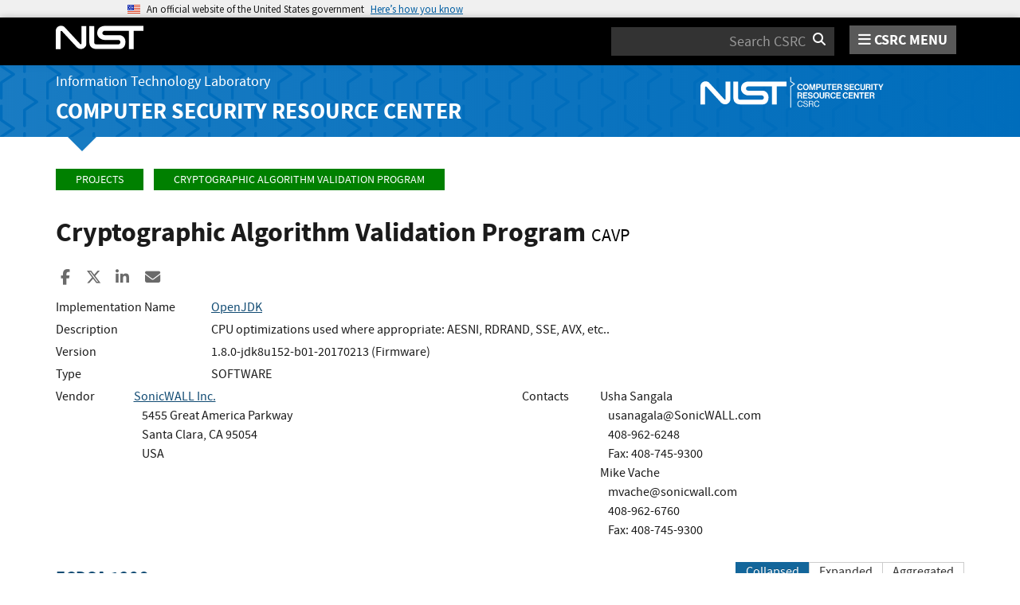

--- FILE ---
content_type: text/html; charset=utf-8
request_url: https://csrc.nist.gov/projects/Cryptographic-Algorithm-Validation-Program/details?source=ECDSA&number=1286
body_size: 9623
content:
<!DOCTYPE html>
<html lang="en-us" xml:lang="en-us">
<head>
    <meta charset="utf-8" />
    <title>Cryptographic Algorithm Validation Program | CSRC</title>
    <meta http-equiv="content-type" content="text/html; charset=UTF-8" />
    <meta http-equiv="content-style-type" content="text/css" />
    <meta http-equiv="content-script-type" content="text/javascript" />
    <meta name="viewport" content="width=device-width, initial-scale=1.0" />
    <meta name="msapplication-config" content="/CSRC/Media/images/favicons/browserconfig.xml" />
    <meta name="theme-color" content="#000000" />
    <meta name="google-site-verification" content="xbrnrVYDgLD-Bd64xHLCt4XsPXzUhQ-4lGMj4TdUUTA" />
    

	<meta name="description" content="" />

	<!-- dcterms meta information -->
	<meta name="dcterms.title" content="Validation Search - Cryptographic Algorithm Validation Program | CSRC | CSRC" />
	<meta name="dcterms.description" content="" />
	<meta name="dcterms.creator" content="Computer Security Division, Information Technology Laboratory, National Institute of Standards and Technology, U.S. Department of Commerce" />
	<meta name="dcterms.date.created" scheme="ISO8601" content="2016-10-05" />
	<meta name="dcterms.date.reviewed" scheme="ISO8601" content="2025-04-03" />
	<meta name="dcterms.language" scheme="DCTERMS.RFC1766" content="EN-US" />

	<!-- Facebook OpenGraph Tags -->
	<meta name="og:site_name" content="CSRC | NIST" />
	<meta name="og:type" content="article" />
	<meta name="og:url" content="https://content.csrc.e1c.nist.gov/projects/Cryptographic-Algorithm-Validation-Program/details?source=ECDSA&amp;number=1286" />
	<meta name="og:title" content="Validation Search - Cryptographic Algorithm Validation Program | CSRC | CSRC" />
	<meta name="og:description" content="" />

	<meta name="article:tag" content="assurance; cryptography; testing &amp; validation" />
	<meta name="article:published_time" content="2016-10-05" />
		<meta name="article:modified_time" content="2025-04-03" />


    <link rel="apple-touch-icon" sizes="180x180" href="/images/icons/apple-touch-icon.png" />
    <link rel="icon" type="image/png" href="/images/icons/favicon-32x32.png" sizes="32x32" />
    <link rel="icon" type="image/png" href="/images/icons/favicon-16x16.png" sizes="16x16" />
    <link rel="manifest" href="/images/icons/manifest.json" />
    <link rel="mask-icon" href="/images/icons/safari-pinned-tab.svg" color="#000000" />
    <link href="/CSRC/Media/images/favicons/favicon.ico" type="image/x-icon" rel="shortcut icon" />
    <link href="/CSRC/Media/images/favicons/favicon.ico" type="image/x-icon" rel="icon" />
    <link href="/dist/app.css" rel="stylesheet" />
    
    <!-- Highlight.js -->
    <link href="/dist/highlight-js/github.css" rel="stylesheet" />
    
    <!-- USWDS Top -->
    <link href="/dist/uswds/css/uswds.css" type="text/css" rel="stylesheet" />
    <script type="text/javascript" src="/dist/uswds/js/uswds-init.min.js"></script>

    <!-- reCAPTCHA v3 -->
    <style>
    .grecaptcha-badge {
        visibility: hidden;
    }
    </style>

    
	<style type="text/css">
		.indent {
			padding-left: 10px;
		}

		.padrow {
			padding-bottom: 4px;
		}

		ul.unstyled-indented {
			list-style-type: none;
		}

		div.panel-nospace {
			margin: 0px;
			padding: 0px;
		}

		div.oe-algos {
			/* These are technically the same, but use both */
			overflow-wrap: break-word;
			word-wrap: break-word;
			-ms-word-break: break-all;
			/* This is the dangerous one in WebKit, as it breaks things wherever */
			word-break: break-all;
			/* Instead use this non-standard one: */
			word-break: break-word;
		}

		th.oe-algos {
			width: 50%;
		}

		i.order-by {
			color: white;
		}
	</style>


    <script async type="text/javascript" id="_fed_an_ua_tag" src="https://dap.digitalgov.gov/Universal-Federated-Analytics-Min.js?agency=nist&subagency=csrc&pua=UA-66610693-15&yt=true&exts=xsd,xml,wav,mpg,mpeg,avi,rtf,webm,ogg,ogv,oga,map,otf,eot,svg,ttf,woff"></script>
    <style id="antiClickjackCss">
        body > * {
            display: none !important;
        }
        #antiClickjack {
            display: block !important;
        }
    </style>
    <noscript>
        <style id="antiClickjackNoScript">
            body > * { display: block !important; }
            #antiClickjack {
                display: none !important;
            }
        </style>
    </noscript>
    <script type="text/javascript" id="antiClickjackScript">
        if (self === top) {
            // no clickjacking
            var antiClickjack = document.getElementById("antiClickjackCss"); antiClickjack.parentNode.removeChild(antiClickjack);
        } else {
            setTimeout(tryForward(), 5000);
        }
        function tryForward() {
            top.location = self.location;
        }
    </script>
    <!-- Google tag (gtag.js) --> 
    <script async src="https://www.googletagmanager.com/gtag/js?id=G-TSQ0PLGJZP"></script> 
    <script>   window.dataLayer = window.dataLayer || [];   function gtag(){dataLayer.push(arguments);}   gtag('js', new Date());   gtag('config', 'G-TSQ0PLGJZP'); </script>
    <!-- Google Tag Manager -->
    <script>(function(w,d,s,l,i){w[l]=w[l]||[];w[l].push({'gtm.start':new Date().getTime(),event:'gtm.js'});var f=d.getElementsByTagName(s)[0],j=d.createElement(s),dl=l!='dataLayer'?'&l='+l:'';j.async=true;j.src='https://www.googletagmanager.com/gtm.js?id='+i+dl;f.parentNode.insertBefore(j,f);})(window,document,'script','dataLayer','GTM-MZQC4NCJ');</script>
    <!-- End Google Tag Manager -->
</head>
<body>
    <!-- Google Tag Manager (noscript) -->
    <noscript><iframe src="https://www.googletagmanager.com/ns.html?id=GTM-MZQC4NCJ" height="0" width="0" style="display:none;visibility:hidden"></iframe></noscript>
    <!-- End Google Tag Manager (noscript) -->
    <div id="antiClickjack" style="display: none;">
        <strong style="font-size: 1.6rem;">You are viewing this page in an unauthorized frame window.</strong>
        <p>This is a potential security issue, you are being redirected to <a href="https://csrc.nist.gov">https://csrc.nist.gov</a>.</p>
    </div>

    <section
    class="usa-banner"
    aria-label="Official website of the United States government">
    <div class="usa-accordion">
        <header class="usa-banner__header">
            <noscript>
                <p style="font-size: 0.85rem; font-weight: bold;">You have JavaScript disabled. This site requires JavaScript to be enabled for complete site functionality.</p>
            </noscript>
            <div class="usa-banner__inner">
                <div class="grid-col-auto">
                    <img
                        aria-hidden="true"
                        class="usa-banner__header-flag"
                        src="/dist/uswds/img/us_flag_small.png"
                        alt=""/>
                </div>
                <div class="grid-col-fill tablet:grid-col-auto" aria-hidden="true">
                    <p class="usa-banner__header-text">
                        An official website of the United States government
                    </p>
                    <p class="usa-banner__header-action">Here’s how you know</p>
                </div>
                <button
                    type="button"
                    class="usa-accordion__button usa-banner__button"
                    aria-expanded="false"
                    aria-controls="gov-banner-default">
                    <span class="usa-banner__button-text">Here’s how you know</span>
                </button>
            </div>
        </header>
        <div
            class="usa-banner__content usa-accordion__content"
            id="gov-banner-default">
            <div class="grid-row grid-gap-lg">
                <div class="usa-banner__guidance tablet:grid-col-6">
                    <img
                        class="usa-banner__icon usa-media-block__img"
                        src="/dist/uswds/img/icon-dot-gov.svg"
                        role="img"
                        alt=""
                        aria-hidden="true"/>
                    <div class="usa-media-block__body">
                        <p>
                            <strong>Official websites use .gov</strong><br/>A
                            <strong>.gov</strong> website belongs to an official government
                            organization in the United States.
                        </p>
                    </div>
                </div>
                <div class="usa-banner__guidance tablet:grid-col-6">
                    <img
                        class="usa-banner__icon usa-media-block__img"
                        src="/dist/uswds/img/icon-https.svg"
                        role="img"
                        alt=""
                        aria-hidden="true"/>
                    <div class="usa-media-block__body">
                        <p>
                            <strong>Secure .gov websites use HTTPS</strong><br/>A
                            <strong>lock</strong> (
                            <span class="icon-lock">
                                <svg
                                    xmlns="http://www.w3.org/2000/svg"
                                    width="52"
                                    height="64"
                                    viewBox="0 0 52 64"
                                    class="usa-banner__lock-image"
                                    role="img"
                                    aria-labelledby="banner-lock-description-default"
                                    focusable="false">
                                    <title id="banner-lock-title-default">Lock</title>
                                    <desc id="banner-lock-description-default">Locked padlock icon</desc>
                                    <path
                                        fill="#000000"
                                        fill-rule="evenodd"
                                        d="M26 0c10.493 0 19 8.507 19 19v9h3a4 4 0 0 1 4 4v28a4 4 0 0 1-4 4H4a4 4 0 0 1-4-4V32a4 4 0 0 1 4-4h3v-9C7 8.507 15.507 0 26 0zm0 8c-5.979 0-10.843 4.77-10.996 10.712L15 19v9h22v-9c0-6.075-4.925-11-11-11z"/>
                                </svg>
                            </span
                            >) or <strong>https://</strong> means you’ve safely connected to
                            the .gov website. Share sensitive information only on official,
                            secure websites.
                        </p>
                    </div>
                </div>
            </div>
        </div>
    </div>
</section>

    <nav id="navbar" class="navbar">
    <div id="nist-menu-container" class="container">
        <div class="row">
            <!-- Brand -->
            <div class="col-xs-6 col-md-4 navbar-header">
                <a class="navbar-brand" href="https://www.nist.gov" target="_blank" id="navbar-brand-image">
                    <img src="/CSRC/media/images/svg/nist-logo.svg" alt="National Institute of Standards and Technology" width="110" height="30">
                </a>
            </div>
            <div class="col-xs-6 col-md-8 navbar-nist-logo">
                <div class="form-inline hidden-sm hidden-xs">
                    <form name="site-search" id="site-search-form" action="/search" method="GET">
                        <label for="search-csrc-query" class="element-invisible">Search</label>
                        <input autocomplete="off" class="form-control" id="search-csrc-query" name="keywords" type="text" size="15" maxlength="128" placeholder="Search CSRC" />
                        <input type="hidden" name="ipp" value="25" />
                        <input type="hidden" name="sortBy" value="relevance" />
                        <input type="hidden" name="showOnly" value="publications,projects,news,events,presentations,glossary,topics" />
                        <input type="hidden" name="topicsMatch" value="ANY" />
                        <input type="hidden" name="status" value="Final,Draft" />
                        <button type="submit" id="search-csrc-submit-btn" class="form-submit">
                            <span class="element-invisible">Search</span>
                            <i class="fa fa-search"></i>
                        </button>
                    </form>
                </div>
                <span id="nvd-menu-button" class="pull-right">
                    <a href="#" id="nvd-menu-button-link">
                        <span class="fa fa-bars"></span>
                        <span id="nvd-menu-full-text">CSRC MENU</span>
                    </a>
                </span>
            </div>
        </div>
    </div>

    <div class="form-inline hidden-md hidden-lg">
        <form name="site-search-mobile" id="site-search-form-mobile" action="/search" method="GET">
            <label for="search-csrc-query-mobile" class="element-invisible">Search</label>
            <input autocomplete="off" class="form-control" id="search-csrc-query-mobile" name="keywords" type="text" size="15" maxlength="128" placeholder="Search CSRC" />
            <button type="submit" id="search-csrc-submit-btn-mobile" class="form-submit">
                <span class="element-invisible">Search</span>
                <i class="fa fa-search"></i>
            </button>
        </form>
    </div>
    <div class="main-menu-row container">
        <!-- Collect the nav links, forms, and other content for toggling -->
        <div id="main-menu-drop" class="col-lg-12" style="display: none;">
            <ul>
                <li><a href="/projects">Projects</a></li>
                <li>
                    <a href="/publications">
                        Publications
                        <span class="expander fa fa-plus" id="main-menu-pubs-expander" data-expander-name="publications" data-expanded="false">
                            <span class="element-invisible">Expand or Collapse</span>
                        </span>
                    </a>
                    <div style="display: none;" class="sub-menu" data-expander-trigger="publications" id="main-menu-pubs-expanded">
                        <div class="row">
                            <div class="col-lg-4">
                                <p><a href="/publications/drafts-open-for-comment">Drafts for Public Comment</a></p>
                                <p><a href="/publications/draft-pubs">All Public Drafts</a></p>
                                <p><a href="/publications/final-pubs">Final Pubs</a></p>
                                <p><a href="/publications/fips">FIPS <small>(standards)</small></a></p>
                            </div>
                            <div class="col-lg-4">
                                <p><a href="/publications/sp">Special Publications (SP<small>s</small>)</a></p>
                                <p><a href="/publications/ir">IR <small>(interagency/internal reports)</small></a></p>
                                <p><a href="/publications/cswp">CSWP <small>(cybersecurity white papers)</small></a></p>
                                <p><a href="/publications/itl-bulletin">ITL Bulletins</a></p>
                            </div>
                            <div class="col-lg-4">
                                <p><a href="/publications/project-description">Project Descriptions</a></p>
                                <p><a href="/publications/journal-article">Journal Articles</a></p>
                                <p><a href="/publications/conference-paper">Conference Papers</a></p>
                                <p><a href="/publications/book">Books</a></p>
                            </div>
                        </div>
                    </div>
                </li>
                <li>
                    <a href="/topics">
                        Topics
                        <span class="expander fa fa-plus" id="main-menu-topics-expander" data-expander-name="topics" data-expanded="false">
                            <span class="element-invisible">Expand or Collapse</span>
                        </span>
                    </a>
                    <div style="display: none;" class="sub-menu" data-expander-trigger="topics" id="main-menu-topics-expanded">
                        <div class="row">
                            <div class="col-lg-4">
                                <p><a href="/Topics/Security-and-Privacy">Security & Privacy</a></p>
                                <p><a href="/Topics/Applications">Applications</a></p>
                            </div>
                            <div class="col-lg-4">
                                <p><a href="/Topics/Technologies">Technologies</a></p>
                                <p><a href="/Topics/Sectors">Sectors</a></p>
                            </div>
                            <div class="col-lg-4">
                                <p><a href="/Topics/Laws-and-Regulations">Laws & Regulations</a></p>
                                <p><a href="/Topics/Activities-and-Products">Activities & Products</a></p>
                            </div>
                        </div>
                    </div>
                </li>
                <li><a href="/news">News & Updates</a></li>
                <li><a href="/events">Events</a></li>
                <li><a href="/glossary">Glossary</a></li>
                <li>
                    <a href="/about">
                        About CSRC
                        <span class="expander fa fa-plus" id="main-menu-about-expander" data-expander-name="about" data-expanded="false">
                            <span class="element-invisible">Expand or Collapse</span>
                        </span>
                    </a>
                    <div style="display: none;" class="sub-menu" data-expander-trigger="about" id="main-menu-about-expanded">
                        <div class="row">
                            <div class="col-lg-6">
                                <p>
                                    <strong><a href="/Groups/Computer-Security-Division">Computer Security Division</a></strong><br />
                                    <ul>
                                        <li><a href="/Groups/Computer-Security-Division/Cryptographic-Technology">Cryptographic Technology</a></li>
                                        <li><a href="/Groups/Computer-Security-Division/Secure-Systems-and-Applications">Secure Systems and Applications</a></li>
                                        <li><a href="/Groups/Computer-Security-Division/Security-Components-and-Mechanisms">Security Components and Mechanisms</a></li>
                                        <li><a href="/Groups/Computer-Security-Division/Security-Engineering-and-Risk-Management">Security Engineering and Risk Management</a></li>
                                        <li><a href="/Groups/Computer-Security-Division/Security-Testing-Validation-and-Measurement">Security Testing, Validation, and Measurement</a></li>
                                    </ul>
                                </p>
                            </div>
                            <div class="col-lg-6">
                                <p>
                                    <strong><a href="/Groups/Applied-Cybersecurity-Division">Applied Cybersecurity Division</a></strong><br />
                                    <ul>
                                        <li><a href="/Groups/Applied-Cybersecurity-Division/Cybersecurity-and-Privacy-Applications">Cybersecurity and Privacy Applications</a></li>
                                        <li><a href="/Groups/Applied-Cybersecurity-Division/National-Cybersecurity-Center-of-Excellence">National Cybersecurity Center of Excellence (NCCoE)</a></li>
                                        <li><a href="https://www.nist.gov/nice/">National Initiative for Cybersecurity Education (NICE)</a></li>
                                    </ul>
                                </p>
                                <p>
                                    <a href="/contact">
                                        Contact Us
                                    </a>
                                </p>
                            </div>
                        </div>
                    </div>
                </li>
            </ul>
        </div><!-- /#mobile-nav-container -->
    </div>

</nav>

    <section id="itl-header" class="has-menu">
        <div class="itl-background"></div>
            <div class="container">
                <div class="row">
                    <div class="col-sm-12 col-md-8">
                        <div class="hidden-xs hidden-sm" id="itl-header-lg">
                            <a href="https://www.nist.gov/itl" target="_blank" id="itl-header-link">Information Technology Laboratory</a>
                        </div>
                        <div class="hidden-xs hidden-sm" id="csrc-header-lg">
                            <a href="/" id="csrc-header-link-lg">Computer Security Resource Center</a>
                        </div>
                    </div>
                    <div class="col-sm-12 col-md-4">
                        <div class="hidden-xs hidden-sm hidden-md">
                            <a id="logo-csrc-lg" href="/"><img id="img-logo-csrc-lg" src="/CSRC/Media/images/nist-logo-csrc-white.svg" alt="CSRC Logo" class="csrc-header-logo"></a>
                        </div>
                        <div class="hidden-lg">
                            <a id="logo-csrc-sm" href="/"><img id="img-logo-csrc-sm" src="/CSRC/Media/images/nist-logo-csrc-white.svg" alt="CSRC Logo" class="csrc-header-logo"></a>
                        </div>
                    </div>
                </div>
            </div>
    </section>

    <div id="body-section" class="container">
        
        




<div class="breadcrumb">
        <a href="/projects" class="breadcrumb-link">Projects</a>
        <a href="/projects/cryptographic-algorithm-validation-program" class="breadcrumb-link">Cryptographic Algorithm Validation Program</a>
</div>


	<h1 id="projectName">Cryptographic Algorithm Validation Program <small id="project-acronym">CAVP</small></h1>


<div class="page-social-buttons" id=&quot;news-social-buttons&quot;>
    <a href="https://www.facebook.com/sharer/sharer.php?u=https%3A%2F%2Fcsrc.nist.gov%2Fprojects%2Fcryptographic-algorithm-validation-program%2Fdetails%3Fsource%3Decdsa%26number%3D1286" class="social-facebook"><i class="fa fa-facebook fa-fw" aria-hidden="true"></i><span class="sr-only">Share to Facebook</span></a>
    <a href="https://x.com/share?url=https%3A%2F%2Fcsrc.nist.gov%2Fprojects%2Fcryptographic-algorithm-validation-program%2Fdetails%3Fsource%3Decdsa%26number%3D1286" class="social-twitter"><i class="fa-brands fa-x-twitter"></i><span class="sr-only">Share to X</span></a>
    <a href="https://www.linkedin.com/shareArticle?mini=true&amp;url=https%3A%2F%2Fcsrc.nist.gov%2Fprojects%2Fcryptographic-algorithm-validation-program%2Fdetails%3Fsource%3Decdsa%26number%3D1286&amp;source=csrc.nist.gov" class="social-linked-in"><i class="fa fa-linkedin fa-fw" aria-hidden="true"></i><span class="sr-only">Share to LinkedIn</span></a>
    <a href="/cdn-cgi/l/email-protection#[base64]" class="social-email"><i class="fa fa-envelope fa-fw" aria-hidden="true"></i><span class="sr-only">Share ia Email</span></a>
</div>


<div class="row visible-sm visible-xs visible-md">
	<div class="col-sm-12">
        <div class="bs-callout bs-callout-subnav" id="projectLinksContainer-sm">
            <h4><i class="fa fa-link"></i> Project Links</h4>
            <div class="project-icons-container">
                <span>
                    <a href="/projects/cryptographic-algorithm-validation-program" id="NavOverviewLink-sm">
                        <i class="fa fa-info-circle"></i> Overview
                    </a>
                </span>
                                                                                <span>
                    <a href="/Projects/cryptographic-algorithm-validation-program/presentations" id="NavPresLink-sm" data-count="35">
                        <i class="fa fa-desktop"></i> Presentations
                    </a>
                </span>
            </div>
        </div>
	</div>
</div>


<div class="row">

	<div class="col-sm-12">


			<div>
				<div class="row padrow">
					<div class="col-md-2">Implementation Name</div>
					<div class="col-md-10"><a href="details?product=8850" id="product-name">OpenJDK</a></div>
				</div>

					<div class="row padrow">
						<div class="col-md-2">Description</div>
						<div class="col-md-10">CPU optimizations used where appropriate: AESNI, RDRAND, SSE, AVX, etc..</div>
					</div>
						<div class="row padrow">
							<div class="col-md-2">Version</div>
							<div class="col-md-10" id="product-version">1.8.0-jdk8u152-b01-20170213 (Firmware)</div>
						</div>
					<div class="row padrow">
						<div class="col-md-2">Type</div>
						<div class="col-md-10" id="product-type">SOFTWARE</div>
					</div>


				<div class="row padrow">
					<div class="col-md-1">Vendor</div>
					<div class="col-md-5">
							<a href="http://www.sonicwall.com">SonicWALL Inc.</a>
<br />
<span class="indent">5455 Great America Parkway</span><br />																		<span class="indent">Santa Clara, CA 95054</span><br />						<span class="indent">USA</span><br />																	</div>
					<div class="col-md-1">Contacts</div>
					<div class="col-md-5">
Usha Sangala<br />
 <span class="indent"><a href="/cdn-cgi/l/email-protection" class="__cf_email__" data-cfemail="9ce9effdf2fdfbfdf0fddccff3f2f5ffcbddd0d0b2fff3f1">[email&#160;protected]</a></span><br />  <span class="indent">
 408-962-6248
							</span><br /> <span class="indent">
Fax:  408-745-9300
							</span><br />Mike Vache<br />
 <span class="indent"><a href="/cdn-cgi/l/email-protection" class="__cf_email__" data-cfemail="49243f282a212c093a2627202a3e282525672a2624">[email&#160;protected]</a></span><br />  <span class="indent">
 408-962-6760
							</span><br /> <span class="indent">
Fax:  408-745-9300
							</span><br />					</div>
				</div>

				<br />
					<form method="get">
						<div class="row">
							<div class="col-md-6">
								<h4 style="display: inline-block">
									<a href="details?validation=20212">ECDSA 1286</a>
								</h4>&nbsp;&nbsp;&nbsp;<small>First Validated: 12/8/2017</small>
							</div>
							<div class="col-md-6 text-right">

																<input type="hidden" name="source" value="ECDSA" />								<input type="hidden" name="number" value="1286" />								<div class="btn-group">
									<button type="submit" name="displayMode" value="CollapsedAlgorithm" class="btn btn-primary">Collapsed</button>
									<button type="submit" name="displayMode" value="ExpandedAlgorithm" class="btn btn-default">Expanded</button>
									<button type="submit" name="displayMode" value="Aggregated" class="btn btn-default  ">Aggregated</button>
								</div>
							</div>
						</div>

							<table class="table table-condensed table-bordered publications-table">
								<thead>
									<tr>
										<th class="text-center oe-algos">Operating Environment <button type="submit" name="displayMode" value="CollapsedOE" class="btn btn-link pull-right"><i class="fa fa-sort-alpha-asc order-by"><span class="element-invisible">Order by OE</span></i></button></th>
										<th class="text-center oe-algos">Algorithm Capabilities </th>
									</tr>
								</thead>
								<tbody>
											<tr>
												<td>
													Intel Core i5 with AES-NI
												</td>
												<td>
													<a href="Validation-Notes#ECDSA KeyGen (FIPS186-4)">
														<b>
ECDSA KeyGen (FIPS186-4)														</b>
													</a>
														<a class="btn" role="button" data-toggle="collapse" href="#cap130548" onclick="ShowCaps(130548)">
															<i id="icap130548" class="fa fa-search-plus"><span class="element-invisible">Expand</span></i>
														</a>
														<div class="collapse" id="cap130548">
														</div>

												</td>
											</tr>
											<tr>
												<td>
													Intel Xeon with AES-NI
												</td>
												<td>
													<a href="Validation-Notes#ECDSA KeyGen (FIPS186-4)">
														<b>
ECDSA KeyGen (FIPS186-4)														</b>
													</a>
														<a class="btn" role="button" data-toggle="collapse" href="#cap130545" onclick="ShowCaps(130545)">
															<i id="icap130545" class="fa fa-search-plus"><span class="element-invisible">Expand</span></i>
														</a>
														<div class="collapse" id="cap130545">
														</div>

												</td>
											</tr>
											<tr>
												<td>
													Intel Core i5 with AES-NI
												</td>
												<td>
													<a href="Validation-Notes#ECDSA SigGen (FIPS186-4)">
														<b>
ECDSA SigGen (FIPS186-4)														</b>
													</a>
														<a class="btn" role="button" data-toggle="collapse" href="#cap130549" onclick="ShowCaps(130549)">
															<i id="icap130549" class="fa fa-search-plus"><span class="element-invisible">Expand</span></i>
														</a>
														<div class="collapse" id="cap130549">
														</div>

												</td>
											</tr>
											<tr>
												<td>
													Intel Xeon with AES-NI
												</td>
												<td>
													<a href="Validation-Notes#ECDSA SigGen (FIPS186-4)">
														<b>
ECDSA SigGen (FIPS186-4)														</b>
													</a>
														<a class="btn" role="button" data-toggle="collapse" href="#cap130546" onclick="ShowCaps(130546)">
															<i id="icap130546" class="fa fa-search-plus"><span class="element-invisible">Expand</span></i>
														</a>
														<div class="collapse" id="cap130546">
														</div>

												</td>
											</tr>
											<tr>
												<td>
													Intel Core i5 with AES-NI
												</td>
												<td>
													<a href="Validation-Notes#ECDSA SigVer (FIPS186-4)">
														<b>
ECDSA SigVer (FIPS186-4)														</b>
													</a>
														<a class="btn" role="button" data-toggle="collapse" href="#cap130550" onclick="ShowCaps(130550)">
															<i id="icap130550" class="fa fa-search-plus"><span class="element-invisible">Expand</span></i>
														</a>
														<div class="collapse" id="cap130550">
														</div>

												</td>
											</tr>
											<tr>
												<td>
													Intel Xeon with AES-NI
												</td>
												<td>
													<a href="Validation-Notes#ECDSA SigVer (FIPS186-4)">
														<b>
ECDSA SigVer (FIPS186-4)														</b>
													</a>
														<a class="btn" role="button" data-toggle="collapse" href="#cap130547" onclick="ShowCaps(130547)">
															<i id="icap130547" class="fa fa-search-plus"><span class="element-invisible">Expand</span></i>
														</a>
														<div class="collapse" id="cap130547">
														</div>

												</td>
											</tr>

								</tbody>
							</table>
						<br />

					</form>
			</div>
	</div>
</div>

<div class="row">
    <div class="col-md-12 historical-data-area" id="historical-data-area">

            <span>Created <span id="page-created-date">October 05, 2016</span>, Updated <span id="page-updated-date">April 03, 2025</span></span>
    </div>
</div>


<script data-cfasync="false" src="/cdn-cgi/scripts/5c5dd728/cloudflare-static/email-decode.min.js"></script><script type="text/javascript">
	function ShowCaps(validationOEAlgorithmId) {
		var element = document.querySelector('#cap' + validationOEAlgorithmId);
		if (element.innerHTML.trim() == "") {
			let xmlhttp = new XMLHttpRequest();
			xmlhttp.addEventListener("load", function () {
				element.innerHTML = JSON.parse(xmlhttp.responseText);
				document.querySelector('#icap' + validationOEAlgorithmId).classList.replace("fa-search-plus", "fa-search-minus");
			});
			xmlhttp.open('GET', '/csrcservices/public/cavp/RESTApi/ValidationOEAlgorithm/' + validationOEAlgorithmId);
			xmlhttp.send();
		}
		else {
			element.innerHTML = "";
			document.querySelector('#icap' + validationOEAlgorithmId).classList.replace("fa-search-minus", "fa-search-plus");
		}
	};

	function ShowDependencies(oeId, validationOEAlgorithmId) {
		var element = document.querySelector('#oe' + oeId + "_" + validationOEAlgorithmId);
		if (element.innerHTML.trim() == "") {
			let xmlhttp = new XMLHttpRequest();
			xmlhttp.addEventListener("load", function () {
				element.innerHTML = JSON.parse(xmlhttp.responseText);
				document.querySelector('#ioe' + oeId + "_" + validationOEAlgorithmId).classList.replace("fa-search-plus", "fa-search-minus");
			});
			xmlhttp.open('GET', '/csrcservices/public/cavp/RESTApi/Dependencies/' + oeId);
			xmlhttp.send();
		}
		else {
			element.innerHTML = "";
			document.querySelector('#ioe' + oeId + "_" + validationOEAlgorithmId).classList.replace("fa-search-minus", "fa-search-plus");
		}
	}
</script>


        <div id="footer-pusher"></div>

    </div>

    

    <footer id="footer">
    <div class="container">

        <div class="row">
            <div class="col-sm-6">
                <span class="hidden-xs">
                    <a href="https://www.nist.gov" title="National Institute of Standards and Technology" rel="home" target="_blank" class="footer-nist-logo" id="footer-nist-logo-link">
                        <img src="/CSRC/Media/images/nist-logo-brand-white.svg" alt="National Institute of Standards and Technology logo" id="footer-nist-logo" />
                    </a>
                </span>

                <div class="row footer-contact-container">
                    <div class="col-sm-12" id="footer-address">
                        <strong>HEADQUARTERS</strong><br>
                        100 Bureau Drive<br>
                        Gaithersburg, MD 20899
                    </div>
                </div>
            </div>
            <div class="col-sm-6">
                <ul class="social-list text-right" style="display: block;">
                    <li class="field-item service-twitter list-horiz">
                        <a href="https://x.com/NISTCyber" class="social-btn social-btn--large extlink ext" id="footer-social-twitter-link">
                            <i class="fa-brands fa-x-twitter fa-fw"><span class="element-invisible">X</span></i><span class="ext"><span class="element-invisible"> (link is external)</span></span>
                        </a>
                    </li>
                    <li class="field-item service-facebook list-horiz">
                        <a href="https://www.facebook.com/NIST" class="social-btn social-btn--large extlink ext" id="footer-social-facebook-link">
                            <i class="fa fa-facebook fa-fw"><span class="element-invisible">facebook</span></i><span class="ext"><span class="element-invisible"> (link is external)</span></span>
                        </a>

                    </li>
                    <li class="field-item service-linkedin list-horiz">
                        <a href="https://www.linkedin.com/company/nist" class="social-btn social-btn--large extlink ext" id="footer-social-linkedin-link">
                            <i class="fa fa-linkedin fa-fw"><span class="element-invisible">linkedin</span></i><span class="ext"><span class="element-invisible"> (link is external)</span></span>
                        </a>

                    </li>
                    <li class="field-item service-instagram list-horiz">
                        <a href="https://www.instagram.com/usnistgov/" class="social-btn social-btn--large extlink ext" id="footer-social-instagram-link">
                            <i class="fa fa-instagram fa-fw"><span class="element-invisible">instagram</span></i>
                            <span class="ext"><span class="element-invisible"> (link is external)</span></span>
                        </a>

                    </li>
                    <li class="field-item service-youtube list-horiz">
                        <a href="https://www.youtube.com/user/USNISTGOV" class="social-btn social-btn--large extlink ext" id="footer-social-youtube-link">
                            <i class="fa fa-youtube fa-fw"><span class="element-invisible">youtube</span></i><span class="ext"><span class="element-invisible"> (link is external)</span></span>
                        </a>

                    </li>
                    <li class="field-item service-rss list-horiz">
                        <a href="https://www.nist.gov/news-events/nist-rss-feeds" class="social-btn social-btn--large extlink" id="footer-social-rss-link">
                            <i class="fa fa-rss fa-fw"><span class="element-invisible">rss</span></i>
                        </a>

                    </li>
                    <li class="field-item service-govdelivery list-horiz last">
                        <a href="https://public.govdelivery.com/accounts/USNIST/subscriber/new?qsp=USNIST_3" class="social-btn social-btn--large extlink ext" title="Subscribe to CSRC and publication updates, and other NIST cybersecurity news" id="footer-social-govdelivery-link">
                            <i class="fa fa-envelope fa-fw"><span class="element-invisible">govdelivery</span></i><span class="ext"><span class="element-invisible"> (link is external)</span></span>
                        </a>
                    </li>
                </ul>
                <p class="text-right">
                    Want updates about CSRC and our publications?
                    <a href="https://public.govdelivery.com/accounts/USNIST/subscriber/new?qsp=USNIST_3" class="btn btn-lg btn-primary" style="background-color: #12659c!important; border-color: #12659c!important;" id="footer-subscribe-link">Subscribe</a>
                </p>
            </div>
        </div>
        <div class="row hidden-sm hidden-md hidden-lg">
            <div class="col-sm-12">
                <a href="https://www.nist.gov" title="National Institute of Standards and Technology" rel="home" target="_blank" class="footer-nist-logo" id="footer-bottom-nist-logo-link">
                    <img src="/CSRC/Media/images/logo_rev.png" alt="National Institute of Standards and Technology logo" id="footer-bottom-nist-logo" />
                </a>
            </div>
        </div>

        <div class="row">
            <div class="col-sm-6">
                <p>
                    <a href="/about/contact" id="footer-contact-us-link">Contact Us</a> |
                    <a href="https://www.nist.gov/about-nist/visit" style="display: inline-block;" id="footer-org-link">Our Other Offices</a>
                </p>
            </div>
            <div class="col-sm-6">
                <span class="pull-right text-right">
                    Send inquiries to <a href="/cdn-cgi/l/email-protection#e487979687c98d8a95918d969da48a8d9790ca838b92db9791868e818790d9a7b7b6a7c4ad8a95918d969d" style="display: inline-block;" id="footer-inquiries-link"><span class="__cf_email__" data-cfemail="95f6e6e7f6b8fcfbe4e0fce7ecd5fbfce6e1bbf2fae3">[email&#160;protected]</span></a>
                </span>
            </div>
        </div>

        <div class="row">
            <div class="footer-bottom-links-container" id="footer-bottom-links-container">
                <ul>
                  <li><a href="https://www.nist.gov/privacy-policy">Site Privacy</a></li>
                  <li><a href="https://www.nist.gov/oism/accessibility">Accessibility</a></li>
                  <li><a href="https://www.nist.gov/privacy">Privacy Program</a></li>
                  <li><a href="https://www.nist.gov/oism/copyrights">Copyrights</a></li>
                  <li><a href="https://www.commerce.gov/vulnerability-disclosure-policy">Vulnerability Disclosure</a></li>
                  <li><a href="https://www.nist.gov/no-fear-act-policy">No Fear Act Policy</a></li>
                  <li><a href="https://www.nist.gov/foia">FOIA</a></li>
                  <li><a href="https://www.nist.gov/environmental-policy-statement">Environmental Policy</a></li>
                  <li><a href="https://www.nist.gov/summary-report-scientific-integrity">Scientific Integrity</a></li>
                  <li><a href="https://www.nist.gov/nist-information-quality-standards">Information Quality Standards</a></li>
                  <li><a href="https://www.commerce.gov/">Commerce.gov</a></li>
                  <li><a href="https://www.science.gov/">Science.gov</a></li>
                  <li><a href="https://www.usa.gov/">USA.gov</a></li>
                  <li><a href="https://vote.gov/">Vote.gov</a></li>
                </ul>
            </div>
        </div>
    </div>
</footer>

    <script data-cfasync="false" src="/cdn-cgi/scripts/5c5dd728/cloudflare-static/email-decode.min.js"></script><script type="text/javascript" src="/dist/js/quick-collapse.js"></script>
<script type="text/javascript" src="/dist/app.bundle.js"></script>
<!-- USWDS Bottom -->
<script type="text/javascript" src="/dist/uswds/js/uswds.min.js"></script>

    

    <script>(function(){function c(){var b=a.contentDocument||a.contentWindow.document;if(b){var d=b.createElement('script');d.innerHTML="window.__CF$cv$params={r:'9c07d018bfd1cca4',t:'MTc2ODg0MTIzNQ=='};var a=document.createElement('script');a.src='/cdn-cgi/challenge-platform/scripts/jsd/main.js';document.getElementsByTagName('head')[0].appendChild(a);";b.getElementsByTagName('head')[0].appendChild(d)}}if(document.body){var a=document.createElement('iframe');a.height=1;a.width=1;a.style.position='absolute';a.style.top=0;a.style.left=0;a.style.border='none';a.style.visibility='hidden';document.body.appendChild(a);if('loading'!==document.readyState)c();else if(window.addEventListener)document.addEventListener('DOMContentLoaded',c);else{var e=document.onreadystatechange||function(){};document.onreadystatechange=function(b){e(b);'loading'!==document.readyState&&(document.onreadystatechange=e,c())}}}})();</script><script defer src="https://static.cloudflareinsights.com/beacon.min.js/vcd15cbe7772f49c399c6a5babf22c1241717689176015" integrity="sha512-ZpsOmlRQV6y907TI0dKBHq9Md29nnaEIPlkf84rnaERnq6zvWvPUqr2ft8M1aS28oN72PdrCzSjY4U6VaAw1EQ==" data-cf-beacon='{"version":"2024.11.0","token":"9ef5b487afff42a68917b2d63593a474","server_timing":{"name":{"cfCacheStatus":true,"cfEdge":true,"cfExtPri":true,"cfL4":true,"cfOrigin":true,"cfSpeedBrain":true},"location_startswith":null}}' crossorigin="anonymous"></script>
</body>
</html>


--- FILE ---
content_type: application/javascript; charset=UTF-8
request_url: https://csrc.nist.gov/cdn-cgi/challenge-platform/scripts/jsd/main.js
body_size: 8282
content:
window._cf_chl_opt={AKGCx8:'b'};~function(t6,nq,nA,nL,nh,nH,no,nS,na,t1){t6=O,function(D,n,tX,t5,P,v){for(tX={D:430,n:419,P:586,v:564,c:480,x:463,J:369,y:484,g:420,Y:555},t5=O,P=D();!![];)try{if(v=-parseInt(t5(tX.D))/1+-parseInt(t5(tX.n))/2*(-parseInt(t5(tX.P))/3)+-parseInt(t5(tX.v))/4+parseInt(t5(tX.c))/5+-parseInt(t5(tX.x))/6+parseInt(t5(tX.J))/7*(parseInt(t5(tX.y))/8)+-parseInt(t5(tX.g))/9*(parseInt(t5(tX.Y))/10),n===v)break;else P.push(P.shift())}catch(c){P.push(P.shift())}}(e,350985),nq=this||self,nA=nq[t6(401)],nL=function(Pp,PN,PY,Pg,Py,PJ,t7,n,P,c,x){return Pp={D:509,n:525,P:574},PN={D:503,n:561,P:593,v:473,c:561,x:435,J:485,y:519,g:561,Y:460,N:378,C:379,j:395,f:561,V:377,s:473,B:561,W:602,Z:488,I:473,T:601,k:561,U:527,G:581,d:561,X:591,F:533,A:429,L:429,h:458},PY={D:460,n:541,P:576},Pg={D:575},Py={D:485,n:448,P:576,v:429,c:560,x:441,J:531,y:560,g:441,Y:560,N:531,C:575,j:519,f:379,V:379,s:383,B:388,W:424,Z:387,I:518,T:388,k:485,U:558,G:379,d:440,X:561,F:519,A:379,L:471,h:561,H:441,b:379,i:575,o:402,S:464,E:440,a:379,R:368,m:367,z:485,K:379,Q:491,l:446,M:455,e0:379,e1:383,e2:542,e3:382,e4:373,e5:379,e6:541,e7:385,e8:379,e9:505,ee:581},PJ={D:436,n:434,P:398},t7=t6,n={'sjLVB':t7(Pp.D),'yvsnD':function(J,g){return J==g},'Xxkkb':function(J,g){return J<g},'KBlwd':function(J,g){return J<g},'JUFCr':function(J,y){return J(y)},'oJimK':function(J,g){return J|g},'hsbcZ':function(J,g){return J-g},'heqlG':function(J,y){return J(y)},'bjgQO':function(J,g){return J>g},'dQjtj':function(J,g){return J-g},'fNQHh':function(J,g){return J==g},'VIDMi':function(J,g){return J==g},'iVhwx':function(J,g){return J<<g},'AYjcl':function(J,y){return J(y)},'cJrEV':function(J,g){return J>g},'rauYT':function(J,g){return J&g},'xFUQS':function(J,g){return J<<g},'WtEqS':function(J,g){return J&g},'XDJrA':function(J,g){return J-g},'aOrcI':function(J,g){return g==J},'HKTcr':function(J,g){return J|g},'RniOJ':function(J,g){return J==g},'XlhMt':function(J,g){return J==g},'DsECq':function(J,g){return J-g},'ETNBs':function(J,y){return J(y)},'BIRIA':function(J,g){return J==g},'Kapfh':function(J,y){return J(y)},'gNjMM':function(J,g){return g!=J},'wsRDg':function(J,y){return J(y)},'ejPJc':function(J,g){return g!=J},'TnSjE':function(J,g){return g*J},'ZGsdJ':function(J,g){return J>g},'fVRFS':function(J,g){return J==g},'POius':function(J,g){return g&J},'kmroQ':function(J,g){return J==g},'XrSnE':function(J,y){return J(y)},'xteAM':function(J,g){return J&g},'kufrZ':function(J,g){return J===g},'uCHMj':function(J,g){return J+g},'yvBBH':function(J,g){return J==g}},P=String[t7(Pp.n)],c={'h':function(J,Px,t8){return Px={D:571,n:429},t8=t7,t8(PJ.D)===t8(PJ.n)?(n[t8(PJ.P)](function(){}),'p'):null==J?'':c.g(J,6,function(Y,t9){return t9=t8,n[t9(Px.D)][t9(Px.n)](Y)})},'g':function(J,y,Y,te,N,C,j,V,s,B,W,Z,I,T,U,G,X,F){if(te=t7,n[te(Py.D)](null,J))return'';for(C={},j={},V='',s=2,B=3,W=2,Z=[],I=0,T=0,U=0;n[te(Py.n)](U,J[te(Py.P)]);U+=1)if(G=J[te(Py.v)](U),Object[te(Py.c)][te(Py.x)][te(Py.J)](C,G)||(C[G]=B++,j[G]=!0),X=V+G,Object[te(Py.y)][te(Py.g)][te(Py.J)](C,X))V=X;else{if(Object[te(Py.Y)][te(Py.x)][te(Py.N)](j,V)){if(256>V[te(Py.C)](0)){for(N=0;n[te(Py.j)](N,W);I<<=1,T==y-1?(T=0,Z[te(Py.f)](Y(I)),I=0):T++,N++);for(F=V[te(Py.C)](0),N=0;8>N;I=I<<1|F&1,y-1==T?(T=0,Z[te(Py.V)](n[te(Py.s)](Y,I)),I=0):T++,F>>=1,N++);}else{for(F=1,N=0;N<W;I=n[te(Py.B)](I<<1.61,F),T==n[te(Py.W)](y,1)?(T=0,Z[te(Py.f)](n[te(Py.Z)](Y,I)),I=0):T++,F=0,N++);for(F=V[te(Py.C)](0),N=0;n[te(Py.I)](16,N);I=n[te(Py.T)](I<<1.05,1&F),n[te(Py.k)](T,n[te(Py.U)](y,1))?(T=0,Z[te(Py.G)](Y(I)),I=0):T++,F>>=1,N++);}s--,n[te(Py.d)](0,s)&&(s=Math[te(Py.X)](2,W),W++),delete j[V]}else for(F=C[V],N=0;n[te(Py.F)](N,W);I=I<<1|1.88&F,T==y-1?(T=0,Z[te(Py.A)](Y(I)),I=0):T++,F>>=1,N++);V=(s--,n[te(Py.L)](0,s)&&(s=Math[te(Py.h)](2,W),W++),C[X]=B++,String(G))}if(V!==''){if(Object[te(Py.Y)][te(Py.H)][te(Py.N)](j,V)){if(n[te(Py.I)](256,V[te(Py.C)](0))){for(N=0;N<W;I<<=1,y-1==T?(T=0,Z[te(Py.b)](Y(I)),I=0):T++,N++);for(F=V[te(Py.i)](0),N=0;8>N;I=n[te(Py.o)](I,1)|F&1,n[te(Py.L)](T,y-1)?(T=0,Z[te(Py.V)](n[te(Py.S)](Y,I)),I=0):T++,F>>=1,N++);}else{for(F=1,N=0;N<W;I=I<<1|F,n[te(Py.E)](T,y-1)?(T=0,Z[te(Py.a)](Y(I)),I=0):T++,F=0,N++);for(F=V[te(Py.i)](0),N=0;n[te(Py.R)](16,N);I=I<<1.98|n[te(Py.m)](F,1),n[te(Py.z)](T,y-1)?(T=0,Z[te(Py.K)](Y(I)),I=0):T++,F>>=1,N++);}s--,s==0&&(s=Math[te(Py.X)](2,W),W++),delete j[V]}else for(F=C[V],N=0;N<W;I=n[te(Py.Q)](I,1)|n[te(Py.l)](F,1),T==n[te(Py.M)](y,1)?(T=0,Z[te(Py.e0)](n[te(Py.e1)](Y,I)),I=0):T++,F>>=1,N++);s--,n[te(Py.e2)](0,s)&&W++}for(F=2,N=0;N<W;I=n[te(Py.e3)](I<<1,F&1),n[te(Py.e4)](T,y-1)?(T=0,Z[te(Py.e5)](Y(I)),I=0):T++,F>>=1,N++);for(;;)if(I<<=1,n[te(Py.e6)](T,n[te(Py.e7)](y,1))){Z[te(Py.e8)](n[te(Py.e9)](Y,I));break}else T++;return Z[te(Py.ee)]('')},'j':function(J,tO){return tO=t7,n[tO(PY.D)](null,J)?'':n[tO(PY.n)]('',J)?null:c.i(J[tO(PY.P)],32768,function(y,tw){return tw=tO,J[tw(Pg.D)](y)})},'i':function(J,y,Y,tD,N,C,j,V,s,B,W,Z,I,T,U,G,F,X){for(tD=t7,N=[],C=4,j=4,V=3,s=[],Z=n[tD(PN.D)](Y,0),I=y,T=1,B=0;3>B;N[B]=B,B+=1);for(U=0,G=Math[tD(PN.n)](2,2),W=1;n[tD(PN.P)](W,G);X=Z&I,I>>=1,I==0&&(I=y,Z=n[tD(PN.v)](Y,T++)),U|=(0<X?1:0)*W,W<<=1);switch(U){case 0:for(U=0,G=Math[tD(PN.c)](2,8),W=1;n[tD(PN.x)](W,G);X=I&Z,I>>=1,n[tD(PN.J)](0,I)&&(I=y,Z=Y(T++)),U|=(n[tD(PN.y)](0,X)?1:0)*W,W<<=1);F=P(U);break;case 1:for(U=0,G=Math[tD(PN.g)](2,16),W=1;W!=G;X=I&Z,I>>=1,n[tD(PN.Y)](0,I)&&(I=y,Z=Y(T++)),U|=n[tD(PN.N)](n[tD(PN.y)](0,X)?1:0,W),W<<=1);F=P(U);break;case 2:return''}for(B=N[3]=F,s[tD(PN.C)](F);;){if(n[tD(PN.j)](T,J))return'';for(U=0,G=Math[tD(PN.f)](2,V),W=1;G!=W;X=I&Z,I>>=1,n[tD(PN.V)](0,I)&&(I=y,Z=n[tD(PN.s)](Y,T++)),U|=(0<X?1:0)*W,W<<=1);switch(F=U){case 0:for(U=0,G=Math[tD(PN.B)](2,8),W=1;W!=G;X=n[tD(PN.W)](Z,I),I>>=1,n[tD(PN.Z)](0,I)&&(I=y,Z=n[tD(PN.I)](Y,T++)),U|=W*(0<X?1:0),W<<=1);N[j++]=n[tD(PN.T)](P,U),F=j-1,C--;break;case 1:for(U=0,G=Math[tD(PN.k)](2,16),W=1;W!=G;X=n[tD(PN.U)](Z,I),I>>=1,0==I&&(I=y,Z=Y(T++)),U|=(0<X?1:0)*W,W<<=1);N[j++]=P(U),F=j-1,C--;break;case 2:return s[tD(PN.G)]('')}if(0==C&&(C=Math[tD(PN.d)](2,V),V++),N[F])F=N[F];else if(n[tD(PN.X)](F,j))F=n[tD(PN.F)](B,B[tD(PN.A)](0));else return null;s[tD(PN.C)](F),N[j++]=B+F[tD(PN.L)](0),C--,B=F,n[tD(PN.h)](0,C)&&(C=Math[tD(PN.g)](2,V),V++)}}},x={},x[t7(Pp.P)]=c.h,x}(),nh={},nh[t6(372)]='o',nh[t6(553)]='s',nh[t6(497)]='u',nh[t6(410)]='z',nh[t6(566)]='n',nh[t6(545)]='I',nh[t6(376)]='b',nH=nh,nq[t6(394)]=function(D,P,x,J,Pu,Pb,PH,tx,y,Y,N,C,j,V,s){if(Pu={D:590,n:589,P:454,v:492,c:589,x:454,J:447,y:500,g:428,Y:447,N:500,C:538,j:384,f:565,V:576,s:462,B:482,W:572,Z:466,I:466,T:526},Pb={D:535,n:568,P:576,v:529,c:532,x:530},PH={D:560,n:441,P:531,v:379},tx=t6,y={'JhJLk':function(B,W){return B<W},'Zxrpy':function(B,W){return W===B},'EBVWP':function(B,W){return B+W},'TcISo':function(B,W){return B(W)},'rtFTm':function(B,W){return B<W},'qnrpp':function(B,W,Z,I){return B(W,Z,I)},'WUFUW':function(B,W,Z){return B(W,Z)},'SQMRD':function(B,W,Z){return B(W,Z)}},null===P||P===void 0)return J;for(Y=y[tx(Pu.D)](ni,P),D[tx(Pu.n)][tx(Pu.P)]&&(Y=Y[tx(Pu.v)](D[tx(Pu.c)][tx(Pu.x)](P))),Y=D[tx(Pu.J)][tx(Pu.y)]&&D[tx(Pu.g)]?D[tx(Pu.Y)][tx(Pu.N)](new D[(tx(Pu.g))](Y)):function(B,tJ,W){for(tJ=tx,B[tJ(Pb.D)](),W=0;y[tJ(Pb.n)](W,B[tJ(Pb.P)]);y[tJ(Pb.v)](B[W],B[W+1])?B[tJ(Pb.c)](y[tJ(Pb.x)](W,1),1):W+=1);return B}(Y),N='nAsAaAb'.split('A'),N=N[tx(Pu.C)][tx(Pu.j)](N),C=0;y[tx(Pu.f)](C,Y[tx(Pu.V)]);j=Y[C],V=y[tx(Pu.s)](nu,D,P,j),N(V)?(s='s'===V&&!D[tx(Pu.B)](P[j]),tx(Pu.W)===x+j?y[tx(Pu.Z)](g,x+j,V):s||y[tx(Pu.I)](g,x+j,P[j])):y[tx(Pu.T)](g,x+j,V),C++);return J;function g(B,W,tc){tc=O,Object[tc(PH.D)][tc(PH.n)][tc(PH.P)](J,W)||(J[W]=[]),J[W][tc(PH.v)](B)}},no=t6(537)[t6(433)](';'),nS=no[t6(538)][t6(384)](no),nq[t6(600)]=function(D,n,PQ,ty,P,v,x,Y,J,y){for(PQ={D:475,n:516,P:576,v:603,c:386,x:575,J:495,y:379,g:575,Y:544,N:468,C:578,j:379,f:468,V:379,s:599,B:506,W:523,Z:379,I:561,T:476,k:375,U:563,G:556},ty=t6,P={'hXgHR':function(g,Y){return g-Y},'PKGNA':function(g,Y){return g&Y},'tFHix':function(g,Y){return Y==g},'JvccR':function(g,Y){return g-Y},'CHHpd':function(g,Y){return g(Y)},'cwVLk':function(g,Y){return g|Y},'BRnUa':function(g,Y){return Y==g},'CgTrO':ty(PQ.D),'onsvh':function(g,Y){return Y===g},'ImXLv':function(g,Y){return g+Y}},v=Object[ty(PQ.n)](n),x=0;x<v[ty(PQ.P)];x++)if(ty(PQ.v)===P[ty(PQ.c)]){if(256>eJ[ty(PQ.x)](0)){for(Og=0;OY<ON;OC<<=1,Oj==P[ty(PQ.J)](Of,1)?(OV=0,Os[ty(PQ.y)](OB(OW)),OZ=0):OI++,Op++);for(Y=OT[ty(PQ.g)](0),Ok=0;8>OU;Od=OX<<1|P[ty(PQ.Y)](Y,1),P[ty(PQ.N)](OF,P[ty(PQ.C)](Oq,1))?(OA=0,OL[ty(PQ.j)](Oh(OH)),Ob=0):Ou++,Y>>=1,OG++);}else{for(Y=1,Oi=0;Oo<OS;Oa=OR<<1|Y,P[ty(PQ.f)](Om,Or-1)?(Oz=0,OK[ty(PQ.V)](P[ty(PQ.s)](OQ,Ol)),OM=0):w0++,Y=0,OE++);for(Y=w1[ty(PQ.g)](0),w2=0;16>w3;w5=P[ty(PQ.B)](w6<<1,P[ty(PQ.Y)](Y,1)),P[ty(PQ.W)](w7,w8-1)?(w9=0,we[ty(PQ.Z)](P[ty(PQ.s)](wO,ww)),wD=0):wn++,Y>>=1,w4++);}On--,Ot==0&&(OP=Ov[ty(PQ.I)](2,Oc),Ox++),delete OJ[Oy]}else if(J=v[x],'f'===J&&(J='N'),D[J]){for(y=0;y<n[v[x]][ty(PQ.P)];P[ty(PQ.T)](-1,D[J][ty(PQ.k)](n[v[x]][y]))&&(nS(n[v[x]][y])||D[J][ty(PQ.Z)](P[ty(PQ.U)]('o.',n[v[x]][y]))),y++);}else D[J]=n[v[x]][ty(PQ.G)](function(Y){return'o.'+Y})},na=null,t1=t0(),t3();function nK(n,vt,tf,P,v){return vt={D:511,n:511,P:390},tf=t6,P={},P[tf(vt.D)]=function(c,J){return c<J},v=P,v[tf(vt.n)](Math[tf(vt.P)](),n)}function nr(v8,tC,D){return v8={D:451,n:469},tC=t6,D={'pWGlu':function(n,P){return n!==P},'kgpLO':function(n){return n()}},D[tC(v8.D)](D[tC(v8.n)](nm),null)}function nl(vc,ts,n,P,v,c,x){return vc={D:442,n:413,P:583},ts=t6,n={},n[ts(vc.D)]=function(J,g){return J>g},P=n,v=3600,c=nQ(),x=Math[ts(vc.n)](Date[ts(vc.P)]()/1e3),P[ts(vc.D)](x-c,v)?![]:!![]}function t4(v,c,vq,td,x,J,y,g){if(vq={D:496,n:405,P:393,v:427,c:499,x:467,J:487,y:474,g:416,Y:499,N:467,C:598,j:489},td=t6,x={},x[td(vq.D)]=td(vq.n),J=x,!v[td(vq.P)])return;c===td(vq.n)?(y={},y[td(vq.v)]=td(vq.c),y[td(vq.x)]=v.r,y[td(vq.J)]=J[td(vq.D)],nq[td(vq.y)][td(vq.g)](y,'*')):(g={},g[td(vq.v)]=td(vq.Y),g[td(vq.N)]=v.r,g[td(vq.J)]=td(vq.C),g[td(vq.j)]=c,nq[td(vq.y)][td(vq.g)](g,'*'))}function nE(v1,tg,P,v,c,x,J,y,g,Y){P=(v1={D:493,n:414,P:570,v:433,c:510,x:408,J:554,y:470,g:522,Y:459,N:513,C:421,j:579,f:461,V:588,s:421,B:389,W:524,Z:417,I:501},tg=t6,{'XLPxo':function(N,C,j,f,V){return N(C,j,f,V)},'dpyYf':function(N,C,j,f,V){return N(C,j,f,V)},'cMbPc':function(N,C,j,f,V){return N(C,j,f,V)},'xvYnk':tg(v1.D),'IHyyi':tg(v1.n)});try{for(v=tg(v1.P)[tg(v1.v)]('|'),c=0;!![];){switch(v[c++]){case'0':J=P[tg(v1.c)](pRIb1,x,x,'',J);continue;case'1':J=P[tg(v1.x)](pRIb1,x,x[tg(v1.J)]||x[tg(v1.y)],'n.',J);continue;case'2':x=g[tg(v1.g)];continue;case'3':J={};continue;case'4':J=P[tg(v1.Y)](pRIb1,x,g[P[tg(v1.N)]],'d.',J);continue;case'5':return y={},y.r=J,y.e=null,y;case'6':nA[tg(v1.C)][tg(v1.j)](g);continue;case'7':g=nA[tg(v1.f)](tg(v1.V));continue;case'8':nA[tg(v1.s)][tg(v1.B)](g);continue;case'9':g[tg(v1.W)]=P[tg(v1.Z)];continue;case'10':g[tg(v1.I)]='-1';continue}break}}catch(N){return Y={},Y.r={},Y.e=N,Y}}function t3(vF,vX,tU,D,n,P,v,c){if(vF={D:479,n:425,P:415,v:409,c:431,x:438,J:597,y:562,g:594,Y:412,N:412,C:445,j:406,f:406},vX={D:562,n:594,P:406,v:409},tU=t6,D={'NPREd':function(x){return x()},'aiKXg':function(J,g){return J!==g},'BFhYt':tU(vF.D),'TGsnV':function(J,g){return J!==g},'dDhkh':tU(vF.n)},n=nq[tU(vF.P)],!n)return;if(!D[tU(vF.v)](nl))return D[tU(vF.c)](D[tU(vF.x)],D[tU(vF.x)])?null:void 0;(P=![],v=function(){if(!P){if(P=!![],!nl())return;nR(function(J){t4(n,J)})}},D[tU(vF.J)](nA[tU(vF.y)],tU(vF.g)))?D[tU(vF.v)](v):nq[tU(vF.Y)]?nA[tU(vF.N)](D[tU(vF.C)],v):(c=nA[tU(vF.j)]||function(){},nA[tU(vF.f)]=function(tG){tG=tU,c(),nA[tG(vX.D)]!==tG(vX.n)&&(nA[tG(vX.P)]=c,D[tG(vX.v)](v))})}function ni(D,PU,tv,n){for(PU={D:492,n:516,P:426},tv=t6,n=[];D!==null;n=n[tv(PU.D)](Object[tv(PU.n)](D)),D=Object[tv(PU.P)](D));return n}function t2(c,x,vZ,tk,J,y,g,Y,N,C,j,f,V,s,B,W){if(vZ={D:452,n:481,P:587,v:418,c:391,x:540,J:546,y:397,g:502,Y:452,N:494,C:481,j:560,f:441,V:531,s:379,B:465,W:433,Z:550,I:517,T:427,k:559,U:371,G:574,d:450,X:418,F:391,A:512,L:498,h:507,H:400,b:381,i:380,o:392,S:415,E:551,a:512,R:551,m:472,z:521,K:512,Q:374,l:512,M:595,e0:508,e1:477},tk=t6,J={},J[tk(vZ.D)]=function(Z,I){return I===Z},J[tk(vZ.n)]=tk(vZ.P),J[tk(vZ.v)]=function(Z,I){return Z+I},J[tk(vZ.c)]=function(Z,I){return Z+I},J[tk(vZ.x)]=tk(vZ.J),y=J,!nK(0))return![];Y=(g={},g[tk(vZ.y)]=c,g[tk(vZ.g)]=x,g);try{if(y[tk(vZ.Y)](tk(vZ.N),y[tk(vZ.C)]))g[tk(vZ.j)][tk(vZ.f)][tk(vZ.V)](Y,N)||(C[j]=[]),f[V][tk(vZ.s)](s);else for(N=tk(vZ.B)[tk(vZ.W)]('|'),C=0;!![];){switch(N[C++]){case'0':j={},j[tk(vZ.Z)]=Y,j[tk(vZ.I)]=W,j[tk(vZ.T)]=tk(vZ.k),V[tk(vZ.U)](nL[tk(vZ.G)](j));continue;case'1':V[tk(vZ.d)]=function(){};continue;case'2':f=y[tk(vZ.X)](y[tk(vZ.F)](y[tk(vZ.x)],nq[tk(vZ.A)][tk(vZ.L)])+tk(vZ.h)+s.r,tk(vZ.H));continue;case'3':V=new nq[(tk(vZ.b))]();continue;case'4':V[tk(vZ.i)](tk(vZ.o),f);continue;case'5':s=nq[tk(vZ.S)];continue;case'6':W=(B={},B[tk(vZ.E)]=nq[tk(vZ.a)][tk(vZ.R)],B[tk(vZ.m)]=nq[tk(vZ.a)][tk(vZ.m)],B[tk(vZ.z)]=nq[tk(vZ.K)][tk(vZ.z)],B[tk(vZ.Q)]=nq[tk(vZ.l)][tk(vZ.M)],B[tk(vZ.e0)]=t1,B);continue;case'7':V[tk(vZ.e1)]=2500;continue}break}}catch(I){}}function O(w,D,n,t){return w=w-366,n=e(),t=n[w],t}function nQ(vP,tV,D){return vP={D:415,n:413},tV=t6,D=nq[tV(vP.D)],Math[tV(vP.n)](+atob(D.t))}function nm(v5,tp,n,P,v,c){return v5={D:453,n:566,P:584,v:415,c:584},tp=t6,n={},n[tp(v5.D)]=tp(v5.n),n[tp(v5.P)]=function(J,g){return J<g},P=n,v=nq[tp(v5.v)],!v?null:(c=v.i,typeof c!==P[tp(v5.D)]||P[tp(v5.c)](c,30))?null:c}function nM(D,n,vj,vC,vN,vY,tB,P,v,c,x){vj={D:477,n:549,P:534,v:415,c:552,x:512,J:381,y:380,g:392,Y:577,N:546,C:512,j:498,f:514,V:393,s:573,B:534,W:477,Z:450,I:406,T:432,k:528,U:370,G:403,d:478,X:371,F:574,A:548},vC={D:543,n:543,P:585,v:399,c:398},vN={D:536,n:457,P:405,v:596,c:549,x:439,J:437,y:536},vY={D:456},tB=t6,P={'cMlMh':tB(vj.D),'cSHxG':function(J,g){return J<g},'OvaEN':function(J,g){return g!==J},'QtNJS':tB(vj.n),'uJuRJ':function(J,g){return J+g},'ajHHC':tB(vj.P),'FzGcd':function(J){return J()}},v=nq[tB(vj.v)],console[tB(vj.c)](nq[tB(vj.x)]),c=new nq[(tB(vj.J))](),c[tB(vj.y)](tB(vj.g),P[tB(vj.Y)](tB(vj.N)+nq[tB(vj.C)][tB(vj.j)]+tB(vj.f),v.r)),v[tB(vj.V)]&&(P[tB(vj.s)]===tB(vj.B)?(c[tB(vj.W)]=5e3,c[tB(vj.Z)]=function(tW){tW=tB,n(P[tW(vY.D)])}):(v[tB(vj.I)]=c,x())),c[tB(vj.T)]=function(tZ){if(tZ=tB,c[tZ(vN.D)]>=200&&P[tZ(vN.n)](c[tZ(vN.D)],300))n(tZ(vN.P));else if(P[tZ(vN.v)](tZ(vN.c),P[tZ(vN.x)]))return null;else n(tZ(vN.J)+c[tZ(vN.y)])},c[tB(vj.k)]=function(tI){if(tI=tB,tI(vC.D)===tI(vC.n))n(tI(vC.P));else if(tI(vC.v)==typeof P[tI(vC.c)])return c[tI(vC.c)](function(){}),'p'},x={'t':nQ(),'lhr':nA[tB(vj.U)]&&nA[tB(vj.U)][tB(vj.G)]?nA[tB(vj.U)][tB(vj.G)]:'','api':v[tB(vj.V)]?!![]:![],'c':P[tB(vj.d)](nr),'payload':D},c[tB(vj.X)](nL[tB(vj.F)](JSON[tB(vj.A)](x)))}function e(vA){return vA='href,QpWng,success,onreadystatechange,error on cf_chl_props,dpyYf,NPREd,symbol,vbXXw,addEventListener,floor,display: none,__CF$cv$params,postMessage,IHyyi,gQPZl,1082taoYaY,18abAWsM,body,jPkmf,YAacU,hsbcZ,DOMContentLoaded,getPrototypeOf,source,Set,charAt,75142jGHpcJ,aiKXg,onload,split,JBnWB,ejPJc,TClyO,http-code:,BFhYt,QtNJS,fNQHh,hasOwnProperty,XUFYf,wpVJi,Function,dDhkh,WtEqS,Array,Xxkkb,MXSre,ontimeout,pWGlu,LcQHQ,QfZfb,getOwnPropertyNames,XDJrA,cMlMh,cSHxG,yvBBH,cMbPc,BIRIA,createElement,qnrpp,1134714PQupMH,AYjcl,5|2|3|4|7|1|6|0,WUFUW,sid,tFHix,kgpLO,navigator,VIDMi,SSTpq3,wsRDg,parent,GFjXJ,onsvh,timeout,FzGcd,jrqVC,394755WAQywW,yKkEa,isNaN,xdsCa,1839776spiPOG,yvsnD,pKzQt,event,kmroQ,detail,GfmXr,xFUQS,concat,contentDocument,UNvHl,hXgHR,mnlkv,undefined,AKGCx8,cloudflare-invisible,from,tabIndex,TYlZ6,Kapfh,[native code],ETNBs,cwVLk,/b/ov1/0.8305770905302554:1768839221:3PDz6bDfmpzbrP5l65C0aEURnAr_T-vdmzdlFPhQK8o/,JBxy9,dMn6qkzcJN$+4j79gILCD1mYSQlhZaRXGPt-A2V05rFbfToUev3KuBspOxyEiHWw8,XLPxo,MikCP,_cf_chl_opt,xvYnk,/jsd/oneshot/d251aa49a8a3/0.8305770905302554:1768839221:3PDz6bDfmpzbrP5l65C0aEURnAr_T-vdmzdlFPhQK8o/,UAhEL,keys,chctx,bjgQO,KBlwd,qdjsN,LRmiB4,contentWindow,BRnUa,style,fromCharCode,SQMRD,xteAM,onerror,Zxrpy,EBVWP,call,splice,uCHMj,QuwDx,sort,status,_cf_chl_opt;JJgc4;PJAn2;kJOnV9;IWJi4;OHeaY1;DqMg0;FKmRv9;LpvFx1;cAdz2;PqBHf2;nFZCC5;ddwW5;pRIb1;rxvNi8;RrrrA2;erHi9,includes,randomUUID,wqYUP,XlhMt,aOrcI,xOsNf,PKGNA,bigint,/cdn-cgi/challenge-platform/h/,toString,stringify,LxPdS,errorInfoObject,CnwA5,log,string,clientInformation,509900DWZqOU,map,RiyNr,dQjtj,jsd,prototype,pow,readyState,ImXLv,2338104UpfGlz,rtFTm,number,iufGo,JhJLk,GFfgB,7|9|10|6|2|3|0|1|4|8|5,sjLVB,d.cookie,ajHHC,grsqfB,charCodeAt,length,uJuRJ,JvccR,appendChild,MTPzr,join,sYbzM,now,yCgiY,xhr-error,2955NcFAKB,OAiQq,iframe,Object,TcISo,kufrZ,isArray,gNjMM,loading,aUjz8,OvaEN,TGsnV,error,CHHpd,rxvNi8,XrSnE,POius,alfDT,mcUap,rauYT,cJrEV,21ecDgAN,location,send,object,RniOJ,pkLOA2,indexOf,boolean,fVRFS,TnSjE,push,open,XMLHttpRequest,HKTcr,JUFCr,bind,DsECq,CgTrO,heqlG,oJimK,removeChild,random,yIjmv,POST,api,pRIb1,ZGsdJ,FpUpB,AdeF3,catch,function,/invisible/jsd,document,iVhwx'.split(','),e=function(){return vA},e()}function nz(vD,tj,D,n){if(vD={D:443,n:569,P:490},tj=t6,D={'wpVJi':function(P){return P()},'GFfgB':function(P,v){return P===v},'GfmXr':function(P,v,c){return P(v,c)}},n=D[tj(vD.D)](nm),D[tj(vD.n)](n,null))return;na=(na&&clearTimeout(na),D[tj(vD.P)](setTimeout,function(){nR()},n*1e3))}function nb(n,P,PC,tn,v,c){return PC={D:396,n:504,P:444,v:444,c:560,x:547,J:531,y:375},tn=t6,v={},v[tn(PC.D)]=tn(PC.n),c=v,P instanceof n[tn(PC.P)]&&0<n[tn(PC.v)][tn(PC.c)][tn(PC.x)][tn(PC.J)](P)[tn(PC.y)](c[tn(PC.D)])}function nR(D,v3,v2,tN,n){v3={D:407},v2={D:399},tN=t6,n=nE(),nM(n.r,function(P,tY){tY=O,typeof D===tY(v2.D)&&D(P),nz()}),n.e&&t2(tN(v3.D),n.e)}function nu(D,n,P,Pk,tt,x,J,PT,C,y){x=(Pk={D:557,n:366,P:399,v:580,c:449,x:582,J:372,y:411,g:520,Y:404,N:422,C:398,j:423,f:483,V:582,s:379,B:515,W:575,Z:582,I:379,T:567,k:486,U:407,G:447,d:592,X:449,F:447,A:404,L:486},tt=t6,{'xdsCa':function(g,Y){return Y|g},'sYbzM':function(g,Y){return Y==g},'UAhEL':function(g,Y){return g(Y)},'iufGo':function(g){return g()},'pKzQt':function(g,Y,N){return g(Y,N)},'MXSre':function(g,Y){return g===Y},'vbXXw':tt(Pk.D),'qdjsN':tt(Pk.n),'QpWng':function(g,Y){return g==Y},'jPkmf':tt(Pk.P),'YAacU':tt(Pk.v)});try{J=n[P]}catch(g){return'i'}if(null==J)return x[tt(Pk.c)](void 0,J)?'u':'x';if(x[tt(Pk.x)](tt(Pk.J),typeof J))try{if(x[tt(Pk.y)]!==x[tt(Pk.g)]){if(x[tt(Pk.Y)](x[tt(Pk.N)],typeof J[tt(Pk.C)])){if(x[tt(Pk.j)]===x[tt(Pk.j)])return J[tt(Pk.C)](function(){}),'p';else{for(S=1,E=0;n<R;z=x[tt(Pk.f)](K<<1,Q),x[tt(Pk.V)](l,M-1)?(e0=0,e1[tt(Pk.s)](x[tt(Pk.B)](e2,e3)),e4=0):e5++,e6=0,m++);for(e7=e8[tt(Pk.W)](0),e9=0;16>ee;ew=1.03&en|eD<<1,x[tt(Pk.Z)](et,eP-1)?(ev=0,ec[tt(Pk.I)](ex(eJ)),ey=0):eg++,eY>>=1,eO++);}}}else PT={D:399},C=x[tt(Pk.T)](J),x[tt(Pk.k)](y,C.r,function(W,tP){tP=tt,typeof j===tP(PT.D)&&s(W),V()}),C.e&&j(tt(Pk.U),C.e)}catch(C){}return D[tt(Pk.G)][tt(Pk.d)](J)?'a':x[tt(Pk.X)](J,D[tt(Pk.F)])?'D':x[tt(Pk.X)](!0,J)?'T':J===!1?'F':(y=typeof J,x[tt(Pk.A)](tt(Pk.P),y)?x[tt(Pk.L)](nb,D,J)?'N':'f':nH[y]||'?')}function t0(vf,tT){return vf={D:539},tT=t6,crypto&&crypto[tT(vf.D)]?crypto[tT(vf.D)]():''}}()